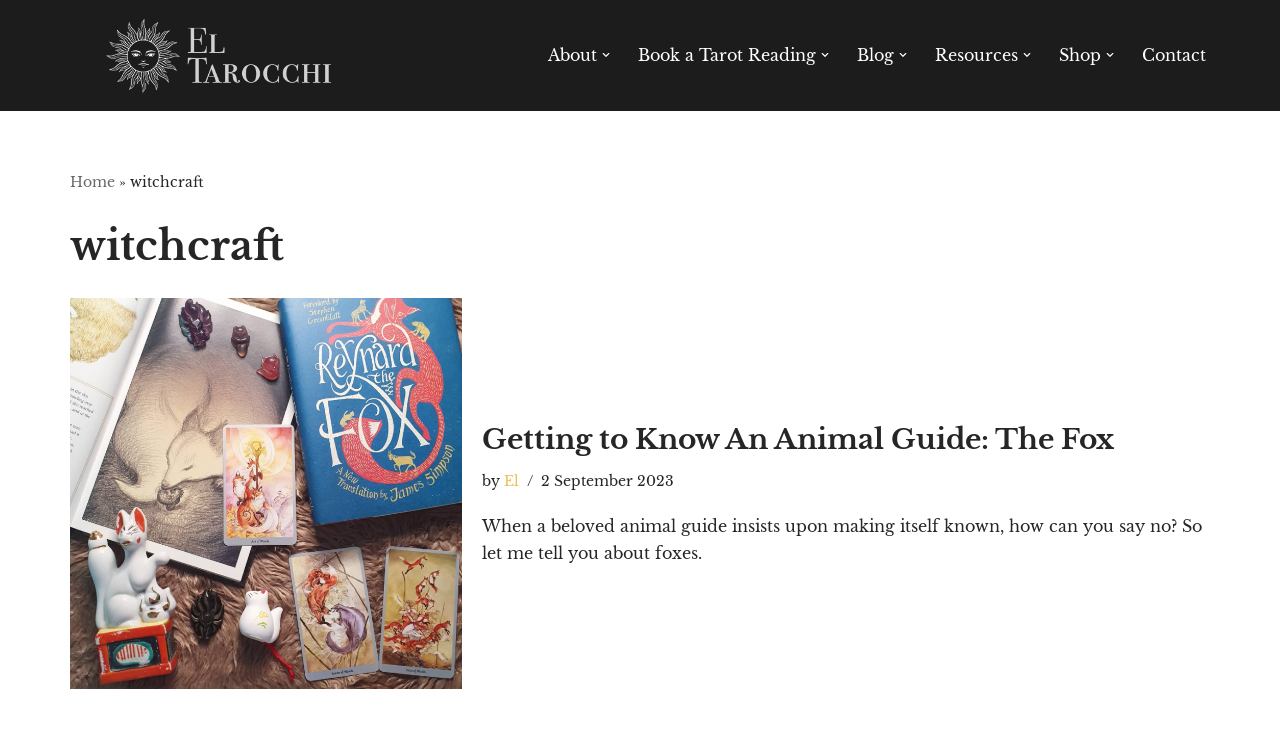

--- FILE ---
content_type: text/html; charset=utf-8
request_url: https://www.google.com/recaptcha/api2/aframe
body_size: 268
content:
<!DOCTYPE HTML><html><head><meta http-equiv="content-type" content="text/html; charset=UTF-8"></head><body><script nonce="UzxqHa4HyPERugVs3buqtw">/** Anti-fraud and anti-abuse applications only. See google.com/recaptcha */ try{var clients={'sodar':'https://pagead2.googlesyndication.com/pagead/sodar?'};window.addEventListener("message",function(a){try{if(a.source===window.parent){var b=JSON.parse(a.data);var c=clients[b['id']];if(c){var d=document.createElement('img');d.src=c+b['params']+'&rc='+(localStorage.getItem("rc::a")?sessionStorage.getItem("rc::b"):"");window.document.body.appendChild(d);sessionStorage.setItem("rc::e",parseInt(sessionStorage.getItem("rc::e")||0)+1);localStorage.setItem("rc::h",'1769415376542');}}}catch(b){}});window.parent.postMessage("_grecaptcha_ready", "*");}catch(b){}</script></body></html>